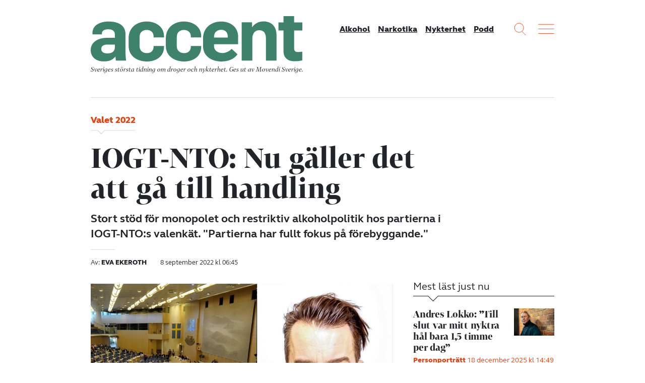

--- FILE ---
content_type: text/html; charset=UTF-8
request_url: https://accentmagasin.se/nykterhet/iogt-nto-nu-galler-det-att-ga-till-handling/
body_size: 16108
content:
<!doctype html>
<html class="no-js" lang="sv-SE">
  <head>
  <meta charset="utf-8">
  <meta http-equiv="x-ua-compatible" content="ie=edge">
  <meta name="viewport" content="width=device-width, initial-scale=1, shrink-to-fit=no">
  <meta name='robots' content='index, follow, max-image-preview:large, max-snippet:-1, max-video-preview:-1' />
	<style>img:is([sizes="auto" i], [sizes^="auto," i]) { contain-intrinsic-size: 3000px 1500px }</style>
	    <link rel="apple-touch-icon" sizes="180x180" href="https://accentmagasin.se/app/themes/sage/dist/images/favicons/apple-touch-icon.01e967.png">
    <link rel="icon" type="image/png" href="https://accentmagasin.se/app/themes/sage/dist/images/favicons/favicon-32x32.7d8b18.png" sizes="32x32">
    <link rel="icon" type="image/png" href="https://accentmagasin.se/app/themes/sage/dist/images/favicons/favicon-16x16.2ae694.png" sizes="16x16">
    <link rel="manifest" href="https://accentmagasin.se/app/themes/sage/dist/images/favicons/site.896fbb.webmanifest">
    <link rel="mask-icon" href="https://accentmagasin.se/app/themes/sage/dist/images/favicons/safari-pinned-tab.e219a3.svg" color="#5bbad5">
    <meta name="theme-color" content="#ffffff">
	<!-- This site is optimized with the Yoast SEO plugin v25.9 - https://yoast.com/wordpress/plugins/seo/ -->
	<title>IOGT-NTO: Nu gäller det att gå till handling &#8211; Accent</title>
	<meta name="description" content="Stort stöd för monopolet och restriktiv alkoholpolitik hos partierna i IOGT-NTO:s valenkät. &quot;Partierna har fullt fokus på förebyggande.&quot;" />
	<link rel="canonical" href="https://accentmagasin.se/nykterhet/iogt-nto-nu-galler-det-att-ga-till-handling/" />
	<meta property="og:locale" content="sv_SE" />
	<meta property="og:type" content="article" />
	<meta property="og:title" content="IOGT-NTO: Nu gäller det att gå till handling &#8211; Accent" />
	<meta property="og:description" content="Stort stöd för monopolet och restriktiv alkoholpolitik hos partierna i IOGT-NTO:s valenkät. &quot;Partierna har fullt fokus på förebyggande.&quot;" />
	<meta property="og:url" content="https://accentmagasin.se/nykterhet/iogt-nto-nu-galler-det-att-ga-till-handling/" />
	<meta property="og:site_name" content="Accent" />
	<meta property="article:publisher" content="https://www.facebook.com/accentmagasin" />
	<meta property="article:published_time" content="2022-09-08T04:45:00+00:00" />
	<meta property="article:modified_time" content="2022-09-08T04:45:01+00:00" />
	<meta property="og:image" content="https://accentmagasin.se/app/uploads/2022/09/Kopia-av-Kopia-av-Kopia-av-Kopia-av-Splitbild-av-ramar-.jpg" />
	<meta property="og:image:width" content="2048" />
	<meta property="og:image:height" content="1352" />
	<meta property="og:image:type" content="image/jpeg" />
	<meta name="author" content="Eva Ekeroth" />
	<meta name="twitter:label1" content="Skriven av" />
	<meta name="twitter:data1" content="Eva Ekeroth" />
	<meta name="twitter:label2" content="Beräknad lästid" />
	<meta name="twitter:data2" content="3 minuter" />
	<script type="application/ld+json" class="yoast-schema-graph">{"@context":"https://schema.org","@graph":[{"@type":"WebPage","@id":"https://accentmagasin.se/nykterhet/iogt-nto-nu-galler-det-att-ga-till-handling/","url":"https://accentmagasin.se/nykterhet/iogt-nto-nu-galler-det-att-ga-till-handling/","name":"IOGT-NTO: Nu gäller det att gå till handling &#8211; Accent","isPartOf":{"@id":"https://accentmagasin.se/#website"},"primaryImageOfPage":{"@id":"https://accentmagasin.se/nykterhet/iogt-nto-nu-galler-det-att-ga-till-handling/#primaryimage"},"image":{"@id":"https://accentmagasin.se/nykterhet/iogt-nto-nu-galler-det-att-ga-till-handling/#primaryimage"},"thumbnailUrl":"https://media.accentmagasin.se/uploads/2022/09/Kopia-av-Kopia-av-Kopia-av-Kopia-av-Splitbild-av-ramar-.jpg","datePublished":"2022-09-08T04:45:00+00:00","dateModified":"2022-09-08T04:45:01+00:00","author":{"@id":"https://accentmagasin.se/#/schema/person/16e3c719b5d673115a70a65e9cc0a24a"},"description":"Stort stöd för monopolet och restriktiv alkoholpolitik hos partierna i IOGT-NTO:s valenkät. \"Partierna har fullt fokus på förebyggande.\"","breadcrumb":{"@id":"https://accentmagasin.se/nykterhet/iogt-nto-nu-galler-det-att-ga-till-handling/#breadcrumb"},"inLanguage":"sv-SE","potentialAction":[{"@type":"ReadAction","target":["https://accentmagasin.se/nykterhet/iogt-nto-nu-galler-det-att-ga-till-handling/"]}]},{"@type":"ImageObject","inLanguage":"sv-SE","@id":"https://accentmagasin.se/nykterhet/iogt-nto-nu-galler-det-att-ga-till-handling/#primaryimage","url":"https://media.accentmagasin.se/uploads/2022/09/Kopia-av-Kopia-av-Kopia-av-Kopia-av-Splitbild-av-ramar-.jpg","contentUrl":"https://media.accentmagasin.se/uploads/2022/09/Kopia-av-Kopia-av-Kopia-av-Kopia-av-Splitbild-av-ramar-.jpg","width":2048,"height":1352,"caption":"Magnus Jonsson. Foto: Johannes Jensen-CC by 2.5.jpeg, Privat"},{"@type":"BreadcrumbList","@id":"https://accentmagasin.se/nykterhet/iogt-nto-nu-galler-det-att-ga-till-handling/#breadcrumb","itemListElement":[{"@type":"ListItem","position":1,"name":"Hem","item":"https://accentmagasin.se/"},{"@type":"ListItem","position":2,"name":"IOGT-NTO: Nu gäller det att gå till handling"}]},{"@type":"WebSite","@id":"https://accentmagasin.se/#website","url":"https://accentmagasin.se/","name":"Accent","description":"Sveriges största tidning om nykterhet, alkohol och andra droger. Get ut av Movendi Sverige.","potentialAction":[{"@type":"SearchAction","target":{"@type":"EntryPoint","urlTemplate":"https://accentmagasin.se/?s={search_term_string}"},"query-input":{"@type":"PropertyValueSpecification","valueRequired":true,"valueName":"search_term_string"}}],"inLanguage":"sv-SE"},{"@type":"Person","@id":"https://accentmagasin.se/#/schema/person/16e3c719b5d673115a70a65e9cc0a24a","name":"Eva Ekeroth","image":{"@type":"ImageObject","inLanguage":"sv-SE","@id":"https://accentmagasin.se/#/schema/person/image/","url":"https://secure.gravatar.com/avatar/c9db6b744e5d6adfa91e8fa1dec52504bccb28417dea32ed753f1b025d90e820?s=96&d=mm&r=g","contentUrl":"https://secure.gravatar.com/avatar/c9db6b744e5d6adfa91e8fa1dec52504bccb28417dea32ed753f1b025d90e820?s=96&d=mm&r=g","caption":"Eva Ekeroth"},"description":"Eva Ekeroth är reporter på Accent och skriver mest om alkohol och narkotika. Hon blev klar med sin journalistutbildning i januari 2012, men har arbetat i 30 år med folkrörelser och alkohol- och narkotikafrågor på CAN. Som ung tävlade hon i rodd och gillar fortfarande att röra på sig. I roddklubben fick hon folkrörelsefostran och sedan dess har ett antal styrelseuppdrag i föräldra-, miljö och alkohol- och drogorganisationer upptagit hennes tid och engagemang.","sameAs":["https://accentmagasin.se"]}]}</script>
	<!-- / Yoast SEO plugin. -->


<link rel='dns-prefetch' href='//media.accentmagasin.se' />
<script type="text/javascript" id="wpp-js" src="https://accentmagasin.se/app/plugins/wordpress-popular-posts/assets/js/wpp.min.js?ver=7.3.3" data-sampling="0" data-sampling-rate="100" data-api-url="https://accentmagasin.se/wp-json/wordpress-popular-posts" data-post-id="1701443" data-token="6b7f9d952c" data-lang="0" data-debug="0"></script>
<link rel='stylesheet' id='wp-block-library-css' href='https://accentmagasin.se/wp/wp-includes/css/dist/block-library/style.min.css?ver=2949ec357035f2a9f2c3269c1f9a10dd' type='text/css' media='all' />
<style id='classic-theme-styles-inline-css' type='text/css'>
/*! This file is auto-generated */
.wp-block-button__link{color:#fff;background-color:#32373c;border-radius:9999px;box-shadow:none;text-decoration:none;padding:calc(.667em + 2px) calc(1.333em + 2px);font-size:1.125em}.wp-block-file__button{background:#32373c;color:#fff;text-decoration:none}
</style>
<style id='global-styles-inline-css' type='text/css'>
:root{--wp--preset--aspect-ratio--square: 1;--wp--preset--aspect-ratio--4-3: 4/3;--wp--preset--aspect-ratio--3-4: 3/4;--wp--preset--aspect-ratio--3-2: 3/2;--wp--preset--aspect-ratio--2-3: 2/3;--wp--preset--aspect-ratio--16-9: 16/9;--wp--preset--aspect-ratio--9-16: 9/16;--wp--preset--color--black: #000000;--wp--preset--color--cyan-bluish-gray: #abb8c3;--wp--preset--color--white: #ffffff;--wp--preset--color--pale-pink: #f78da7;--wp--preset--color--vivid-red: #cf2e2e;--wp--preset--color--luminous-vivid-orange: #ff6900;--wp--preset--color--luminous-vivid-amber: #fcb900;--wp--preset--color--light-green-cyan: #7bdcb5;--wp--preset--color--vivid-green-cyan: #00d084;--wp--preset--color--pale-cyan-blue: #8ed1fc;--wp--preset--color--vivid-cyan-blue: #0693e3;--wp--preset--color--vivid-purple: #9b51e0;--wp--preset--gradient--vivid-cyan-blue-to-vivid-purple: linear-gradient(135deg,rgba(6,147,227,1) 0%,rgb(155,81,224) 100%);--wp--preset--gradient--light-green-cyan-to-vivid-green-cyan: linear-gradient(135deg,rgb(122,220,180) 0%,rgb(0,208,130) 100%);--wp--preset--gradient--luminous-vivid-amber-to-luminous-vivid-orange: linear-gradient(135deg,rgba(252,185,0,1) 0%,rgba(255,105,0,1) 100%);--wp--preset--gradient--luminous-vivid-orange-to-vivid-red: linear-gradient(135deg,rgba(255,105,0,1) 0%,rgb(207,46,46) 100%);--wp--preset--gradient--very-light-gray-to-cyan-bluish-gray: linear-gradient(135deg,rgb(238,238,238) 0%,rgb(169,184,195) 100%);--wp--preset--gradient--cool-to-warm-spectrum: linear-gradient(135deg,rgb(74,234,220) 0%,rgb(151,120,209) 20%,rgb(207,42,186) 40%,rgb(238,44,130) 60%,rgb(251,105,98) 80%,rgb(254,248,76) 100%);--wp--preset--gradient--blush-light-purple: linear-gradient(135deg,rgb(255,206,236) 0%,rgb(152,150,240) 100%);--wp--preset--gradient--blush-bordeaux: linear-gradient(135deg,rgb(254,205,165) 0%,rgb(254,45,45) 50%,rgb(107,0,62) 100%);--wp--preset--gradient--luminous-dusk: linear-gradient(135deg,rgb(255,203,112) 0%,rgb(199,81,192) 50%,rgb(65,88,208) 100%);--wp--preset--gradient--pale-ocean: linear-gradient(135deg,rgb(255,245,203) 0%,rgb(182,227,212) 50%,rgb(51,167,181) 100%);--wp--preset--gradient--electric-grass: linear-gradient(135deg,rgb(202,248,128) 0%,rgb(113,206,126) 100%);--wp--preset--gradient--midnight: linear-gradient(135deg,rgb(2,3,129) 0%,rgb(40,116,252) 100%);--wp--preset--font-size--small: 13px;--wp--preset--font-size--medium: 20px;--wp--preset--font-size--large: 36px;--wp--preset--font-size--x-large: 42px;--wp--preset--spacing--20: 0.44rem;--wp--preset--spacing--30: 0.67rem;--wp--preset--spacing--40: 1rem;--wp--preset--spacing--50: 1.5rem;--wp--preset--spacing--60: 2.25rem;--wp--preset--spacing--70: 3.38rem;--wp--preset--spacing--80: 5.06rem;--wp--preset--shadow--natural: 6px 6px 9px rgba(0, 0, 0, 0.2);--wp--preset--shadow--deep: 12px 12px 50px rgba(0, 0, 0, 0.4);--wp--preset--shadow--sharp: 6px 6px 0px rgba(0, 0, 0, 0.2);--wp--preset--shadow--outlined: 6px 6px 0px -3px rgba(255, 255, 255, 1), 6px 6px rgba(0, 0, 0, 1);--wp--preset--shadow--crisp: 6px 6px 0px rgba(0, 0, 0, 1);}:where(.is-layout-flex){gap: 0.5em;}:where(.is-layout-grid){gap: 0.5em;}body .is-layout-flex{display: flex;}.is-layout-flex{flex-wrap: wrap;align-items: center;}.is-layout-flex > :is(*, div){margin: 0;}body .is-layout-grid{display: grid;}.is-layout-grid > :is(*, div){margin: 0;}:where(.wp-block-columns.is-layout-flex){gap: 2em;}:where(.wp-block-columns.is-layout-grid){gap: 2em;}:where(.wp-block-post-template.is-layout-flex){gap: 1.25em;}:where(.wp-block-post-template.is-layout-grid){gap: 1.25em;}.has-black-color{color: var(--wp--preset--color--black) !important;}.has-cyan-bluish-gray-color{color: var(--wp--preset--color--cyan-bluish-gray) !important;}.has-white-color{color: var(--wp--preset--color--white) !important;}.has-pale-pink-color{color: var(--wp--preset--color--pale-pink) !important;}.has-vivid-red-color{color: var(--wp--preset--color--vivid-red) !important;}.has-luminous-vivid-orange-color{color: var(--wp--preset--color--luminous-vivid-orange) !important;}.has-luminous-vivid-amber-color{color: var(--wp--preset--color--luminous-vivid-amber) !important;}.has-light-green-cyan-color{color: var(--wp--preset--color--light-green-cyan) !important;}.has-vivid-green-cyan-color{color: var(--wp--preset--color--vivid-green-cyan) !important;}.has-pale-cyan-blue-color{color: var(--wp--preset--color--pale-cyan-blue) !important;}.has-vivid-cyan-blue-color{color: var(--wp--preset--color--vivid-cyan-blue) !important;}.has-vivid-purple-color{color: var(--wp--preset--color--vivid-purple) !important;}.has-black-background-color{background-color: var(--wp--preset--color--black) !important;}.has-cyan-bluish-gray-background-color{background-color: var(--wp--preset--color--cyan-bluish-gray) !important;}.has-white-background-color{background-color: var(--wp--preset--color--white) !important;}.has-pale-pink-background-color{background-color: var(--wp--preset--color--pale-pink) !important;}.has-vivid-red-background-color{background-color: var(--wp--preset--color--vivid-red) !important;}.has-luminous-vivid-orange-background-color{background-color: var(--wp--preset--color--luminous-vivid-orange) !important;}.has-luminous-vivid-amber-background-color{background-color: var(--wp--preset--color--luminous-vivid-amber) !important;}.has-light-green-cyan-background-color{background-color: var(--wp--preset--color--light-green-cyan) !important;}.has-vivid-green-cyan-background-color{background-color: var(--wp--preset--color--vivid-green-cyan) !important;}.has-pale-cyan-blue-background-color{background-color: var(--wp--preset--color--pale-cyan-blue) !important;}.has-vivid-cyan-blue-background-color{background-color: var(--wp--preset--color--vivid-cyan-blue) !important;}.has-vivid-purple-background-color{background-color: var(--wp--preset--color--vivid-purple) !important;}.has-black-border-color{border-color: var(--wp--preset--color--black) !important;}.has-cyan-bluish-gray-border-color{border-color: var(--wp--preset--color--cyan-bluish-gray) !important;}.has-white-border-color{border-color: var(--wp--preset--color--white) !important;}.has-pale-pink-border-color{border-color: var(--wp--preset--color--pale-pink) !important;}.has-vivid-red-border-color{border-color: var(--wp--preset--color--vivid-red) !important;}.has-luminous-vivid-orange-border-color{border-color: var(--wp--preset--color--luminous-vivid-orange) !important;}.has-luminous-vivid-amber-border-color{border-color: var(--wp--preset--color--luminous-vivid-amber) !important;}.has-light-green-cyan-border-color{border-color: var(--wp--preset--color--light-green-cyan) !important;}.has-vivid-green-cyan-border-color{border-color: var(--wp--preset--color--vivid-green-cyan) !important;}.has-pale-cyan-blue-border-color{border-color: var(--wp--preset--color--pale-cyan-blue) !important;}.has-vivid-cyan-blue-border-color{border-color: var(--wp--preset--color--vivid-cyan-blue) !important;}.has-vivid-purple-border-color{border-color: var(--wp--preset--color--vivid-purple) !important;}.has-vivid-cyan-blue-to-vivid-purple-gradient-background{background: var(--wp--preset--gradient--vivid-cyan-blue-to-vivid-purple) !important;}.has-light-green-cyan-to-vivid-green-cyan-gradient-background{background: var(--wp--preset--gradient--light-green-cyan-to-vivid-green-cyan) !important;}.has-luminous-vivid-amber-to-luminous-vivid-orange-gradient-background{background: var(--wp--preset--gradient--luminous-vivid-amber-to-luminous-vivid-orange) !important;}.has-luminous-vivid-orange-to-vivid-red-gradient-background{background: var(--wp--preset--gradient--luminous-vivid-orange-to-vivid-red) !important;}.has-very-light-gray-to-cyan-bluish-gray-gradient-background{background: var(--wp--preset--gradient--very-light-gray-to-cyan-bluish-gray) !important;}.has-cool-to-warm-spectrum-gradient-background{background: var(--wp--preset--gradient--cool-to-warm-spectrum) !important;}.has-blush-light-purple-gradient-background{background: var(--wp--preset--gradient--blush-light-purple) !important;}.has-blush-bordeaux-gradient-background{background: var(--wp--preset--gradient--blush-bordeaux) !important;}.has-luminous-dusk-gradient-background{background: var(--wp--preset--gradient--luminous-dusk) !important;}.has-pale-ocean-gradient-background{background: var(--wp--preset--gradient--pale-ocean) !important;}.has-electric-grass-gradient-background{background: var(--wp--preset--gradient--electric-grass) !important;}.has-midnight-gradient-background{background: var(--wp--preset--gradient--midnight) !important;}.has-small-font-size{font-size: var(--wp--preset--font-size--small) !important;}.has-medium-font-size{font-size: var(--wp--preset--font-size--medium) !important;}.has-large-font-size{font-size: var(--wp--preset--font-size--large) !important;}.has-x-large-font-size{font-size: var(--wp--preset--font-size--x-large) !important;}
:where(.wp-block-post-template.is-layout-flex){gap: 1.25em;}:where(.wp-block-post-template.is-layout-grid){gap: 1.25em;}
:where(.wp-block-columns.is-layout-flex){gap: 2em;}:where(.wp-block-columns.is-layout-grid){gap: 2em;}
:root :where(.wp-block-pullquote){font-size: 1.5em;line-height: 1.6;}
</style>
<link rel='stylesheet' id='wordpress-popular-posts-css-css' href='https://accentmagasin.se/app/plugins/wordpress-popular-posts/assets/css/wpp.css?ver=7.3.3' type='text/css' media='all' />
<link rel='stylesheet' id='sage/main.css-css' href='https://accentmagasin.se/app/themes/sage/dist/css/main.a97649.css' type='text/css' media='all' />
<script type="text/javascript" src="https://accentmagasin.se/wp/wp-includes/js/jquery/jquery.min.js?ver=3.7.1" id="jquery-core-js"></script>
<script type="text/javascript" src="https://accentmagasin.se/wp/wp-includes/js/jquery/jquery-migrate.min.js?ver=3.4.1" id="jquery-migrate-js"></script>
<link rel="https://api.w.org/" href="https://accentmagasin.se/wp-json/" /><link rel="alternate" title="JSON" type="application/json" href="https://accentmagasin.se/wp-json/wp/v2/posts/1701443" /><link rel="EditURI" type="application/rsd+xml" title="RSD" href="https://accentmagasin.se/wp/xmlrpc.php?rsd" />

<link rel='shortlink' href='https://accentmagasin.se/?p=1701443' />
<link rel="alternate" title="oEmbed (JSON)" type="application/json+oembed" href="https://accentmagasin.se/wp-json/oembed/1.0/embed?url=https%3A%2F%2Faccentmagasin.se%2Fnykterhet%2Fiogt-nto-nu-galler-det-att-ga-till-handling%2F" />
<link rel="alternate" title="oEmbed (XML)" type="text/xml+oembed" href="https://accentmagasin.se/wp-json/oembed/1.0/embed?url=https%3A%2F%2Faccentmagasin.se%2Fnykterhet%2Fiogt-nto-nu-galler-det-att-ga-till-handling%2F&#038;format=xml" />

<link rel="alternate" type="application/rss+xml" title="Podcast RSS-flöde" href="https://accentmagasin.se/feed/podcast" />

            <style id="wpp-loading-animation-styles">@-webkit-keyframes bgslide{from{background-position-x:0}to{background-position-x:-200%}}@keyframes bgslide{from{background-position-x:0}to{background-position-x:-200%}}.wpp-widget-block-placeholder,.wpp-shortcode-placeholder{margin:0 auto;width:60px;height:3px;background:#dd3737;background:linear-gradient(90deg,#dd3737 0%,#571313 10%,#dd3737 100%);background-size:200% auto;border-radius:3px;-webkit-animation:bgslide 1s infinite linear;animation:bgslide 1s infinite linear}</style>
                                                                        <script>
var _paq = window._paq = window._paq || [];
/* tracker methods like "setCustomDimension" should be called before "trackPageView" */
_paq.push(['trackPageView']);
_paq.push(['enableLinkTracking']);
(function() {
var u="https://iogt.matomo.cloud/";
_paq.push(['setTrackerUrl', u+'matomo.php']);
_paq.push(['setSiteId', '18']);
var d=document, g=d.createElement('script'), s=d.getElementsByTagName('script')[0];
g.async=true; g.src='https://cdn.matomo.cloud/iogt.matomo.cloud/matomo.js'; s.parentNode.insertBefore(g,s);
})();
</script>                                                                </head>

  <body class="wp-singular post-template-default single single-post postid-1701443 single-format-standard wp-theme-sageresources iogt-nto-nu-galler-det-att-ga-till-handling app-data index-data singular-data single-data single-post-data single-post-iogt-nto-nu-galler-det-att-ga-till-handling-data">
        
    <div class="site-wrap" role="document">
      <header class="site-header">
  <div class="container">
    <div class="site-header__content">
      <div class="site-logo">
        <a class="brand" href="https://accentmagasin.se/" title="Accent">
          <svg xmlns="http://www.w3.org/2000/svg" viewBox="0 0 490.96 105.61">
  <g>
    <path d="M56.08,70.86V66.21h-17c-8.77,0-14.62,2.76-14.62,10.33,0,6.53,5,10.32,14.28,10.32,13.59,0,17.37-7,17.37-16M0,78.77C0,59.68,18.92,50.56,36.47,50.56H56.08V43c0-8.26-5.5-12.39-15.48-12.39C31.48,30.6,26,34.39,26,39.72v2.75H4V39.72c0-19.44,18.92-27.18,37.5-27.18,20.3,0,39.22,7.4,39.22,29.59v42c0,5.5.86,17.54,1.55,19.44H58.32l-.86-9.12h-.52c-7.57,9.12-16.34,11-26.66,11C12.56,105.44,0,95.63,0,78.77"></path>
    <path d="M87.9,69.14V51.59c0-25.8,20.13-39.05,42-39.05C150,12.54,170,23.89,170,46.77v2.76H145.88V47.29c0-10.84-8.09-15.14-15.83-15.14-8.6,0-16.68,4.65-16.68,16.34V70c0,10.15,7,16.17,17.2,16.17,7.74,0,15.31-4.3,15.31-15.14V69.48H170v2.41c0,22.88-19.44,33.72-39.56,33.72-21.68,0-42.5-11.7-42.5-36.47"></path>
    <path d="M174.26,69.14V51.59c0-25.8,20.13-39.05,42-39.05,20.12,0,40.08,11.35,40.08,34.23v2.76H232.24V47.29c0-10.84-8.09-15.14-15.83-15.14-8.6,0-16.69,4.65-16.69,16.34V70c0,10.15,7.05,16.17,17.2,16.17,7.75,0,15.32-4.3,15.32-15.14V69.48h24.08v2.41c0,22.88-19.44,33.72-39.57,33.72-21.67,0-42.49-11.7-42.49-36.47"></path>
    <path d="M317.9,49.87V47.12c0-10.67-7.39-15.31-15.31-15.31-8.26,0-16.51,4.81-16.51,16.34v1.72ZM260.62,69.14v-17c0-26.15,20.12-39.57,42.32-39.57,19.78,0,39.05,11.7,39.05,35.61V65.52H286.08v4.13c0,10.84,9.46,16.35,19.61,16.35,7.4,0,16.86-4.48,21.33-9.81l13.59,12.73c-8.26,11.53-22.19,16.69-37.16,16.69-22.19,0-42.83-11.36-42.83-36.47"></path>
    <path d="M350.24,14.26h24.09V25.44h.34C381,16.67,390.5,12.37,401,12.37c17.89,0,30.11,11,30.11,31.65v59.53H406.5v-52c0-11.18-4.65-18.58-15.14-18.58-10,0-16.35,6.54-16.35,20.3v50.24H350.24Z"></path>
    <path d="M447.26,81.52v-48H435.57V14.78h11.69V0h24.6V14.78H491V33.53h-19.1v42c0,5.68,2.93,8.09,8.09,8.09a56.33,56.33,0,0,0,10.84-.86v20.13a75.86,75.86,0,0,1-17.55,2.23c-13.76,0-26-6.19-26-23.57"></path>
  </g>
</svg>
        </a>
        <div class="site-payoff">
          Sveriges största tidning om droger och nykterhet.
          <span>Ges ut av Movendi Sverige.</span>
        </div>
      </div>

              <nav class="site-header__nav">
          <div class="menu-mainmenu-container"><ul id="menu-mainmenu" class="nav"><li id="menu-item-1657110" class="menu-item menu-item-type-taxonomy menu-item-object-category menu-item-1657110"><a href="https://accentmagasin.se/alkohol/">Alkohol</a></li>
<li id="menu-item-1657112" class="menu-item menu-item-type-taxonomy menu-item-object-category menu-item-1657112"><a href="https://accentmagasin.se/narkotika/">Narkotika</a></li>
<li id="menu-item-1657111" class="menu-item menu-item-type-taxonomy menu-item-object-category current-post-ancestor current-menu-parent current-post-parent menu-item-1657111"><a href="https://accentmagasin.se/nykterhet/">Nykterhet</a></li>
<li id="menu-item-1657113" class="menu-item menu-item-type-post_type_archive menu-item-object-podcast menu-item-1657113"><a href="https://accentmagasin.se/podcast/">Podd</a></li>
</ul></div>
        </nav>
      
      <div class="site-functions">
        <div>
          <button class="site-function site-function--search">
            <svg width="24px" height="25px" viewBox="0 0 24 25" version="1.1" xmlns="http://www.w3.org/2000/svg" xmlns:xlink="http://www.w3.org/1999/xlink">
  <g stroke="none" stroke-width="1" fill="none" fill-rule="evenodd" opacity="0.900000036">
    <g transform="translate(-1055.000000, -9.000000)">
      <g transform="translate(1056.000000, 10.000000)">
        <circle cx="9.09090909" cy="9.09090909" r="9.09090909"></circle>
        <path d="M15.1104548,16.6256063 L22.1197265,23.6348781" stroke-linecap="square"></path>
      </g>
    </g>
  </g>
</svg>
          </button>
        </div>
        <div>
          <button class="site-function site-function--menu js-open-site-menu">
            <svg width="32px" height="20px" viewBox="0 0 32 20" version="1.1" xmlns="http://www.w3.org/2000/svg" xmlns:xlink="http://www.w3.org/1999/xlink">
  <g stroke="none" stroke-width="1" fill="none" fill-rule="evenodd" opacity="0.900000036" stroke-linecap="square">
    <g transform="translate(-1108.000000, -11.000000)">
      <g transform="translate(1108.000000, 10.000000)">
        <path d="M0.757575758,2.27272727 L31.0606061,2.27272727"></path>
        <path d="M0.757575758,11.3636364 L31.0606061,11.3636364"></path>
        <path d="M0.757575758,20.4545455 L31.0606061,20.4545455"></path>
      </g>
    </g>
  </g>
</svg>
          </button>
        </div>
      </div>
    </div>
  </div>
</header>
        <main>
           <article>
      <header class="entry-header">
  <div class="container">
    <div class="entry-header__content">
              <div class="entry-sup-title">
          Valet  2022
        </div>
      
      <h1 class="entry-title">
        IOGT-NTO: Nu gäller det att gå till handling
      </h1>

              <div
    class="post-lead"
>
  <div class="page-lead wysiwyg">
    <div class="post-lead__content">
      Stort stöd för monopolet och restriktiv alkoholpolitik hos partierna i IOGT-NTO:s valenkät. "Partierna har fullt fokus på förebyggande."
    </div>
  </div>
</div>
      
      <div class="entry-meta">
                  <div class="entry-authors">
                          <span class="author-group">
                <span>
                  Av:
                </span>
                <span>
                  Eva Ekeroth
                </span>
              </span>
                      </div>
        
        <time
          class="entry-post-date"
          datetime="2022-09-08T06:45:00+02:00"
        >
          8 september 2022 kl 06:45
        </time>
      </div>
    </div>
  </div>
</header>
  
  
  <div class="entry-content">
    <div class="container">
      <div class="row">
        <div class="col-lg-8">
                      <div class="entry-featured-image">
              
      <figure class="featured-image">
        <img class="img-fluid" alt="" src="https://media.accentmagasin.se/uploads/2022/09/Kopia-av-Kopia-av-Kopia-av-Kopia-av-Splitbild-av-ramar--1200x792.jpg" />
        
      <figcaption class="wp-caption-text">
        Magnus Jonsson. Foto: Johannes Jensen-CC by 2.5.jpeg, Privat
      </figcaption>
      
      </figure>
            </div>
          
          <div class="row">
            <div class="col-lg-10 order-lg-2">
                              <div class="core-block wysiwyg">
<p><strong>IOGT-NTO:s drogpolitiska </strong>avdelning har ställt frågor om alkoholpolitik till de politiska partierna. Magnus Jonsson, tillförordnad chef, är ganska nöjd med svaren.</p>
</div>

<div class="core-block wysiwyg">
<p>– Ja, det får man nog säga. Partierna har fullt fokus på det förebyggande och ser det som viktigt, så absolut, vi är nöjda.</p>
</div>

<div class="core-block wysiwyg">
<p><strong>Vad saknar du?</strong></p>
</div>

<div class="core-block wysiwyg">
<p>– Pengar. Det är lätt att säga att något är viktigt och prioriterat, men man måste visa det också. Sanningens minut är när budgetproppen kommer i höst. Det är en sak att måla upp vad man vill, men finns inte resurserna så blir det inget. Sedan är ju resurser ändliga.</p>
</div>

<div class="core-block wysiwyg">
<blockquote class="wp-block-quote is-layout-flow wp-block-quote-is-layout-flow"><p>&#8221;Sanningens minut är när budgetproppen kommer i höst.&#8221;</p><cite>Magnus Jonsson</cite></blockquote>
</div>

<div class="core-block wysiwyg">
<p><strong>Vad är mest intressant i svaren?</strong></p>
</div>

<div class="core-block wysiwyg">
<p>– Att det finns en hyfsad samsyn på vad som behöver göras. Det finns ett stort stöd för monopolet och den restriktiva politiken. Det bådar gott, även om monopolet är hotat av dem som vill ha gårdsförsäljning.&nbsp;</p>
</div>

<div
    id="related-post-block_631860750a7df"
    class="block-related-post">
    <div class="teaser teaser-related has-image">
  <a href="https://accentmagasin.se/iogt-nto-rorelsen/folkbildning-i-fara-det-kostar-att-ta-stallning/" rel="bookmark">
          <div class="teaser-image">
        
      <figure class="featured-image">
        <img decoding="async" class="img-fluid" alt="" src="https://media.accentmagasin.se/uploads/2022/09/Kopia-av-Kopia-av-Kopia-av-Kopia-av-Kopia-av-Portratt-i-cirkel-270x180.jpg" />
        
      </figure>
      </div>
    
          <div class="teaser-sup-title">
        Valet 2022
      </div>
    
    <h2 class="teaser-title">
      Larm om hotad folkbildning
    </h2>
  </a>
</div>
  </div>


<div class="core-block wysiwyg">
<p>Att tillåta producenter att sälja direkt från bryggeriet, destilleriet eller vinproduktionsstället är inte förenligt med detaljhandelsmonopol, enligt Magnus Jonsson.</p>
</div>

<div class="core-block wysiwyg">
<p>–&nbsp;Det är lite fult att påstå att man värnar monopolet och samtidigt vill införa gårdsförsäljning. Man kan inte båda ha kakan och äta den. Oavsett hur det går kan man sedan skylla på EU; det är deras fel att monopolet försvinner eller att det inte blir någon gårdsförsäljning.</p>
</div>

<div class="core-block wysiwyg">
<blockquote class="wp-block-quote is-layout-flow wp-block-quote-is-layout-flow"><p>&#8221;Det behövs en strategi för att få ett samlat avtryck.&#8221;</p><cite>Magnus Jonsson</cite></blockquote>
</div>

<div class="core-block wysiwyg">
<p><strong>Bara ett parti, Kristdemokraterna,</strong> <strong>nämner vikten av att en ny ANDTS-strategi antas.</strong> <strong>Hur ser du på det?</strong></p>
</div>

<div class="core-block wysiwyg">
<p>– Det behövs en strategi för att få ett samlat avtryck. IOGT-NTO har ju drivit den frågan genom att ta fram den så kallade skuggstrategin. Viktigt att det beslutas och implementeras. Det kräver resurser och långsiktighet med medel för längre tid, annars blir det tandlöst.&nbsp;</p>
</div>

<div
    id="related-post-block_631860b50a7e0"
    class="block-related-post">
    <div class="teaser teaser-related has-image">
  <a href="https://accentmagasin.se/nykterhet/valprat-hos-iogt-nto-i-gamlestaden/" rel="bookmark">
          <div class="teaser-image">
        
      <figure class="featured-image">
        <img decoding="async" class="img-fluid" alt="" src="https://media.accentmagasin.se/uploads/2022/09/IMG_2453-270x180.jpg" />
        
      </figure>
      </div>
    
          <div class="teaser-sup-title">
        Valet 2022
      </div>
    
    <h2 class="teaser-title">
      Valprat hos IOGT-NTO i Gamlestaden
    </h2>
  </a>
</div>
  </div>


<div class="core-block wysiwyg">
<p><strong>Ett enda förslag i </strong>partiernas svar på enkäten ogillas av IOGT-NTO. Det är Moderaternas förslag att man ska ha en dialog med branschorganisationerna om marknadsföring i sociala medier för att skydda barn och unga från alkoholreklam.</p>
</div>

<div class="core-block wysiwyg">
<p>– Det tycker vi inte är något att satsa på. Frivilliga överenskommelser har inte visat sig vara någon framkomlig väg tidigare. En Novusundersökning som vi gjorde i våras visar att en majoritet av svenska folket tycker att det vore bra med förbud mot alkoholreklam på sociala medier.</p>
</div>

<div class="core-block wysiwyg">
<blockquote class="wp-block-quote is-layout-flow wp-block-quote-is-layout-flow"><p>&#8221;Viktigast är att monopolet bevaras och säkerställs.&#8221;</p><cite>Magnus Jonsson</cite></blockquote>
</div>

<div class="core-block wysiwyg">
<p><strong>Vad är den viktigaste valfrågan på alkoholområdet?</strong></p>
</div>

<div class="core-block wysiwyg">
<p>– Att monopolet bevaras och säkerställs. Klarar man den delen så är mycket vunnet på många sätt. Och vi måste fundera över hur man ska säkra den unga generationen. Man vet aldrig om, eller när, den positiva trenden med allt nyktrare unga vänder. Då gäller det att ha en beredskap, säger Magnus Jonsson.</p>
</div>

<div class="core-block wysiwyg">
<p>På IOGT-NTO:s webbplats kan du läsa <a href="https://www.iogt.se/haller-du-med/partierna/" target="_blank" rel="noreferrer noopener">vad partierna svarade</a> och IOGT-NTO:s kommentarer.</p>
</div>              
              
                              <aside class="aside entry-bylines">
                                      <div class="byline has-image">
      <div class="byline-image">
      
      <figure class="featured-image">
        <img class="img-fluid" alt="" src="https://media.accentmagasin.se/uploads/2019/10/eva-ekeroth-1-130x130.png" />
        
      </figure>
    </div>
  
  <div class="byline-content vcard author">
    <div class="fn">
      Eva Ekeroth
    </div>

    
    
      </div>
</div>
                                  </aside>
              
                              <aside class="aside entry-tags">
                  <div class="entry-tags__inner">
                                          <a class="badge" href="https://accentmagasin.se/amne/iogt-nto/">
                        IOGT-NTO
                      </a>
                                          <a class="badge" href="https://accentmagasin.se/amne/magnus-jonsson/">
                        Magnus Jonsson
                      </a>
                                          <a class="badge" href="https://accentmagasin.se/amne/valenkat-iogt-nto/">
                        valenkät IOGT-NTO
                      </a>
                                          <a class="badge" href="https://accentmagasin.se/amne/valet-2022/">
                        valet 2022
                      </a>
                                      </div>
                </aside>
              
              
              <footer class="entry-footer">
                
                                  <aside class="aside aside-related">
                    <div class='yarpp yarpp-related yarpp-related-website yarpp-related-none yarpp-template-yarpp-template-related-posts'>
</div>

                  </aside>
                
                <aside class="aside aside-newsletter-signup">
  <div class="aside-header">
    <div class="aside-title">
      Accents nyhetsbrev
    </div>
  </div>

  <div class="aside-content">
    <p>Missa inget från Accent! Prenumerera på vårt nyhetsbrev helt utan kostnad.</p>
    <div class="mailchimp-signup">
  <div id="mc_embed_signup">
    <form
      id="mc-embedded-subscribe-form"
      class="validate form mailchimp-singup__form form-inline"
      action="https://accentmagasin.us1.list-manage.com/subscribe/post?u=8f5622129212d3310c5746f2d&amp;id=6271234518"
      method="post"
      name="mc-embedded-subscribe-form"
      target="_blank"
    >
      <div class="mc-field-group">
        <input
          id="mce-EMAIL"
          class="required form-control email"
          placeholder="Fyll i din e-postadress"
          name="EMAIL"
          type="email"
          value=""
        />
      </div>

      <div class="mc-field-group">
        <input
          id="mc-embedded-subscribe"
          class="btn btn-primary"
          name="subscribe"
          type="submit"
          value="Prenumerera"
        />
      </div>
    </form>
  </div>
  <div class="form-meta">
    <p>
      Genom att anmäla dig godkänner du Tidningen Accents
      <a
        rel="noopener noreferrer"
        target="_blank"
        href="https://accentmagasin.se/personuppgiftspolicy"
      >
        personuppgiftspolicy.
      </a>
    </p>
  </div>
</div>
  </div>
</aside>

                                                      <aside class="aside teaser-internal-banner teaser teaser--has-image">
          <div class="teaser-image">
        <a
          href="https://accentmagasin.se/nyhetsbrev/"
          rel="noopener noreferrer"
          target="_blank"
        >
          
      <figure class="featured-image">
        <img class="img-fluid" alt="" src="https://media.accentmagasin.se/uploads/2024/05/mihai-moisa-Coq3jbBwLNk-unsplash-1-270x180.jpg" />
        
      </figure>
        </a>
      </div>
    
    <div class="teaser-content">
              <div class="teaser-sup-title">
          Accent
        </div>
      
      <h2 class="teaser-title">
        Prenumerera på vårt nyhetsbrev!
      </h2>

      <div class="teaser-text">
        <p>Med Accents digitala nyhetsbrev får du alla veckans nyheter i din inkorg varje fredag.</p>


        <p>
          <a
            class="btn btn-primary"
            href="https://accentmagasin.se/nyhetsbrev/"
            rel="noopener noreferrer"
            target="_blank"
          >
            Prenumerera
          </a>
        </p>
      </div>
    </div>
  </aside>
                                                </footer>
            </div>

                          <div class="col-lg-2 order-lg-1">
                <div class="entry-sidebar js-sticky">
                  <div class="entry-sharing">
                    <div class="sharing d-print-none">
  <ul class="sharing__list clearfix">
    
    
    <li class="sharing__list-item sharing__list-item--facebook">
      <a
        class="sharing__list-link"
        rel="nofollow"
        href="http://www.facebook.com/sharer.php?u=https%3A%2F%2Faccentmagasin.se%2Fnykterhet%2Fiogt-nto-nu-galler-det-att-ga-till-handling&amp;t=IOGT-NTO%3A+Nu+g%C3%A4ller+det+att+g%C3%A5+till+handling"
        title="Dela på Facebook"
        onclick="window.open(this.href); return false;"
      >
        <span class="sharing__list-label">
          <svg viewBox="0 0 512 512">
  <path d="M211.9 197.4h-36.7v59.9h36.7V433.1h70.5V256.5h49.2l5.2-59.1h-54.4c0 0 0-22.1 0-33.7 0-13.9 2.8-19.5 16.3-19.5 10.9 0 38.2 0 38.2 0V82.9c0 0-40.2 0-48.8 0 -52.5 0-76.1 23.1-76.1 67.3C211.9 188.8 211.9 197.4 211.9 197.4z"></path>
</svg>
        </span>
      </a>
    </li>

    
    <li class="sharing__list-item sharing__list-item--twitter">
      <a
        class="sharing__list-link"
        rel="nofollow"
        href="https://twitter.com/intent/tweet?url=https%3A%2F%2Faccentmagasin.se%2Fnykterhet%2Fiogt-nto-nu-galler-det-att-ga-till-handling&amp;text=IOGT-NTO%3A+Nu+g%C3%A4ller+det+att+g%C3%A5+till+handling"
        title="Tweeta"
        onclick="window.open(this.href); return false;"
      >
        <span class="sharing__list-label">
          <svg viewBox="0 0 512 512">
  <path d="M419.6 168.6c-11.7 5.2-24.2 8.7-37.4 10.2 13.4-8.1 23.8-20.8 28.6-36 -12.6 7.5-26.5 12.9-41.3 15.8 -11.9-12.6-28.8-20.6-47.5-20.6 -42 0-72.9 39.2-63.4 79.9 -54.1-2.7-102.1-28.6-134.2-68 -17 29.2-8.8 67.5 20.1 86.9 -10.7-0.3-20.7-3.3-29.5-8.1 -0.7 30.2 20.9 58.4 52.2 64.6 -9.2 2.5-19.2 3.1-29.4 1.1 8.3 25.9 32.3 44.7 60.8 45.2 -27.4 21.4-61.8 31-96.4 27 28.8 18.5 63 29.2 99.8 29.2 120.8 0 189.1-102.1 185-193.6C399.9 193.1 410.9 181.7 419.6 168.6z"></path>
</svg>
        </span>
      </a>
    </li>

    
    <li class="sharing__list-item sharing__list-item--linkedin">
      <a
        class="sharing__list-link"
        rel="nofollow"
        href="https://www.linkedin.com/shareArticle?mini=true&url=https%3A%2F%2Faccentmagasin.se%2Fnykterhet%2Fiogt-nto-nu-galler-det-att-ga-till-handling&amp;title=IOGT-NTO%3A+Nu+g%C3%A4ller+det+att+g%C3%A5+till+handling&amp;source=https%3A%2F%2Faccentmagasin.se%2Fnykterhet%2Fiogt-nto-nu-galler-det-att-ga-till-handling"
        title="Dela"
        onclick="window.open(this.href); return false;"
      >
        <span class="sharing__list-label">
          <svg viewBox="0 0 512 512">
  <path d="M186.4 142.4c0 19-15.3 34.5-34.2 34.5 -18.9 0-34.2-15.4-34.2-34.5 0-19 15.3-34.5 34.2-34.5C171.1 107.9 186.4 123.4 186.4 142.4zM181.4 201.3h-57.8V388.1h57.8V201.3zM273.8 201.3h-55.4V388.1h55.4c0 0 0-69.3 0-98 0-26.3 12.1-41.9 35.2-41.9 21.3 0 31.5 15 31.5 41.9 0 26.9 0 98 0 98h57.5c0 0 0-68.2 0-118.3 0-50-28.3-74.2-68-74.2 -39.6 0-56.3 30.9-56.3 30.9v-25.2H273.8z"></path>
</svg>
        </span>
      </a>
    </li>

    
    <li class="sharing__list-item sharing__list-item--copy">
      <button
        class="sharing__list-link"
        data-clipboard-text="https://accentmagasin.se/nykterhet/iogt-nto-nu-galler-det-att-ga-till-handling"
      >
        <span class="sharing__list-label">
          <svg viewBox="0 0 18 17" version="1.1" xmlns="http://www.w3.org/2000/svg" xmlns:xlink="http://www.w3.org/1999/xlink">
  <g transform="translate(-240.000000, -1311.000000)" fill-rule="nonzero">
    <g transform="translate(230.000000, 1212.000000)">
      <g transform="translate(10.766667, 99.433333)">
        <path d="M15.1547983,7.44501863 L12.0701745,10.5286357 C10.3677082,12.2321087 7.60587424,12.2321087 5.90312023,10.5286357 C5.63490771,10.2611782 5.42508355,9.95981659 5.24082227,9.64903523 L6.67406943,8.21589592 C6.74220116,8.14718894 6.82633217,8.10781994 6.90672402,8.06144003 C7.00581164,8.39997744 7.17878355,8.72046623 7.44501863,8.98673726 C8.29524512,9.83764687 9.67873275,9.83646041 10.5284559,8.98673726 L13.6121089,5.90319214 C14.4629825,5.05239039 14.4629825,3.66922635 13.6121089,2.81907176 C12.7623498,1.96891718 11.3792217,1.96891718 10.5284559,2.81907176 L9.43191252,3.9168016 C8.54206536,3.57031849 7.58336739,3.47716317 6.6500885,3.61392999 L8.98673726,1.27735313 C10.6902103,-0.425796361 13.4513252,-0.425796361 15.1547983,1.27735313 C16.8574444,2.98043071 16.8574444,5.741977 15.1547983,7.44501863 Z M7.00041863,12.5155295 L5.90308428,13.6132594 C5.05292969,14.4629825 3.66937016,14.4629825 2.81907176,13.6132594 C1.96884527,12.7623498 1.96884527,11.3791857 2.81907176,10.5286357 L5.90308428,7.44501863 C6.75392198,6.59428879 8.13654672,6.59428879 8.98670131,7.44501863 C9.25232518,7.71071441 9.42547686,8.0311313 9.52549927,8.36923726 C9.60635852,8.32224614 9.68944687,8.28406361 9.75754265,8.21585997 L11.190682,6.78329592 C11.0076071,6.47129214 10.7967044,6.17100917 10.528384,5.90326405 C8.82606143,4.20011456 6.06397584,4.20011456 4.36082635,5.90326405 L1.27728122,8.98691703 C-0.425688501,10.6905699 -0.425688501,13.4513252 1.27728122,15.1548342 C2.98043071,16.8574444 5.74186914,16.8574444 7.44498268,15.1548342 L9.78224265,12.817754 C8.84846041,12.9553118 7.88951077,12.8613655 7.00041863,12.5155295 Z"></path>
      </g>
    </g>
  </g>
</svg>
        </span>
      </a>
    </li>

    
    <li class="sharing__list-item sharing__list-item--subscribe">
      <a
        class="sharing__list-link"
        rel="nofollow"
        href="mailto:?subject=IOGT-NTO:%20Nu%20gäller%20det%20att%20gå%20till%20handling&amp;body=https://accentmagasin.se/nykterhet/iogt-nto-nu-galler-det-att-ga-till-handling"
        title="Mejla"
        onclick="javascript:;"
      >
        <span class="sharing__list-label">
          <svg viewBox="0 0 512 512">
  <path d="M101.3 141.6v228.9h0.3 308.4 0.8V141.6H101.3zM375.7 167.8l-119.7 91.5 -119.6-91.5H375.7zM127.6 194.1l64.1 49.1 -64.1 64.1V194.1zM127.8 344.2l84.9-84.9 43.2 33.1 43-32.9 84.7 84.7L127.8 344.2 127.8 344.2zM384.4 307.8l-64.4-64.4 64.4-49.3V307.8z"></path>
</svg>
        </span>
      </a>
    </li>

    
    
  </ul>
</div>
                  </div>
                </div>
              </div>
                      </div>
        </div>

        <aside class="col-lg-4 col-xl-3 offset-xl-1">
          <aside class="aside sidebar-widget sidebar-widget-popular">
    <div class="sidebar-widget__heading">
      <h3 class="sidebar-widget__title">Mest läst just nu</h3>
    </div>

    <div class="sidebar-widget-content">
      <div class="most-popular-posts"><div class="teaser teaser-popular has-image">
    <div class="teaser-content">
      <a href="https://accentmagasin.se/nykterhet/andres-lokko-jag-fick-skarpan-att-skriva-sa-som-jag-alltid-dromt-om/" rel="bookmark">
        <h2 class="teaser-title">
          Andres Lokko: ”Till slut var mitt nyktra hål bara 1,5 timme per dag”
        </h2>

                  <div class="teaser-image">
            
      <figure class="featured-image">
        <img class="img-fluid" alt="" src="https://media.accentmagasin.se/uploads/2025/12/Andres-Lokko-GRALL-24-270x180.jpg">
        
      </figure>
          </div>
              </a>
    </div>

  <div class="teaser-meta">
          <span class="teaser-sup-title">
        Personporträtt
      </span>
    
    
      18 december 2025 kl 14:49
    
  </div>
</div>
<div class="teaser teaser-popular has-image">
    <div class="teaser-content">
      <a href="https://accentmagasin.se/politik/klyftan-bestar-hbtq-personer-mar-samre-och-dricker-mer/" rel="bookmark">
        <h2 class="teaser-title">
          Klyftan består – hbtq-personer mår sämre och dricker mer
        </h2>

                  <div class="teaser-image">
            
      <figure class="featured-image">
        <img class="img-fluid" alt="" src="https://media.accentmagasin.se/uploads/2025/12/GettyImages-2204962508-270x180.jpg">
        
      </figure>
          </div>
              </a>
    </div>

  <div class="teaser-meta">
          <span class="teaser-sup-title">
        HBTQ
      </span>
    
    
      17 december 2025 kl 14:54
    
  </div>
</div>
<div class="teaser teaser-popular has-image">
    <div class="teaser-content">
      <a href="https://accentmagasin.se/socialt-arbete/iogt-nto-rorelsen-ger-katastrofhjalp-till-sri-lanka/" rel="bookmark">
        <h2 class="teaser-title">
          IOGT-NTO-rörelsen ger katastrofhjälp till Sri Lanka
        </h2>

                  <div class="teaser-image">
            
      <figure class="featured-image">
        <img class="img-fluid" alt="" src="https://media.accentmagasin.se/uploads/2025/12/Accent-bilder-sajten-270x180.jpg">
        
      </figure>
          </div>
              </a>
    </div>

  <div class="teaser-meta">
          <span class="teaser-sup-title">
        Sri Lanka
      </span>
    
    
      18 december 2025 kl 10:05
    
  </div>
</div>
<div class="teaser teaser-popular has-image">
    <div class="teaser-content">
      <a href="https://accentmagasin.se/politik/var-femte-svensk-dricker-for-att-hantera-stress-manga-utan-insikt-om-riskerna/" rel="bookmark">
        <h2 class="teaser-title">
          Var femte svensk dricker för att hantera stress – många utan insikt om riskerna
        </h2>

                  <div class="teaser-image">
            
      <figure class="featured-image">
        <img class="img-fluid" alt="" src="https://media.accentmagasin.se/uploads/2026/01/Alkohol-mot-stress-270x180.jpg">
        
      </figure>
          </div>
              </a>
    </div>

  <div class="teaser-meta">
          <span class="teaser-sup-title">
        Stress
      </span>
    
    
      7 januari kl 13:05
    
  </div>
</div>
<div class="teaser teaser-popular has-image">
    <div class="teaser-content">
      <a href="https://accentmagasin.se/kronika/kristina-sperkova/en-vit-jul-ar-varje-barns-ratt/" rel="bookmark">
        <h2 class="teaser-title">
          <span class="before">Kristina Sperkova:</span> "En vit jul är varje barns rätt"
        </h2>

                  <div class="teaser-image">
            
      <figure class="featured-image">
        <img class="img-fluid" alt="" src="https://media.accentmagasin.se/uploads/2019/10/Kristina-Sparkova-270x180.png">
        
      </figure>
          </div>
              </a>
    </div>

  <div class="teaser-meta">
          <span class="teaser-sup-title">
        Accent
      </span>
    
    
      18 december 2025 kl 10:28
    
  </div>
</div>
</div>    </div>
  </aside>
        </aside>
      </div>
    </div>
  </div>
</article>
      </main>

      <section class="site-section">
      <div class="site-section-header text-center">
      <div class="container">
        <h2 class="site-section-title">
          Mer från Accent
        </h2>
      </div>
    </div>
  
  <aside class="teaser-grid">
  <div class="container">
    <div class="teaser-grid__grid">
                                    <article class="teaser teaser--single teaser--featured">
  <div class="teaser-content">
    
    <header class="teaser-header">
      
      <h2 class="teaser-title">
        <a href="https://accentmagasin.se/alkohol/forskning-dry-january-ger-battre-somn-lagre-vikt-och-gladare-humor/">
          Forskning: "Dry january" ger bättre sömn, lägre vikt och gladare humör
        </a>
      </h2>

          </header>

    <div class="teaser-text">
      <time
        class="teaser-date"
        datetime="2026-01-14T14:35:13+01:00"
      >
        14 januari 14:35
      </time>

      Att tillämpa en vit månad har tydliga hälsoeffekter även på lång sikt, visar flera studier. 
    </div>

          <div class="teaser-meta">
                  <span class="teaser-sup-title">
            Vit månad
          </span>
        
        <time
          class="entry-post-date"
          datetime="2026-01-14T14:35:13+01:00"
        >
          14 januari kl 14:35
        </time>
      </div>
      </div>

      <div class="teaser-image">
      <a href="https://accentmagasin.se/alkohol/forskning-dry-january-ger-battre-somn-lagre-vikt-och-gladare-humor/">
        
      <figure class="featured-image">
        <img class="img-fluid" alt="" src="https://media.accentmagasin.se/uploads/2026/01/Dryjanuary-750x410.jpg" />
        
      </figure>
      </a>
    </div>
  </article>
                                        <article class="teaser teaser--single">
  <div class="teaser-content">
    
    <header class="teaser-header">
      
      <h2 class="teaser-title">
        <a href="https://accentmagasin.se/politik/europas-olbryggare-flaggar-for-kris-i-branschen/">
          Europas ölbryggare flaggar för kris i branschen
        </a>
      </h2>

          </header>

    <div class="teaser-text">
      <time
        class="teaser-date"
        datetime="2026-01-13T19:12:17+01:00"
      >
        13 januari 19:12
      </time>

      Ölindustrin inom EU backar kraftigt – produktion, konsumtion och export faller på bred front.
    </div>

          <div class="teaser-meta">
                  <span class="teaser-sup-title">
            Europa
          </span>
        
        <time
          class="entry-post-date"
          datetime="2026-01-13T19:12:17+01:00"
        >
          13 januari kl 19:12
        </time>
      </div>
      </div>

      <div class="teaser-image">
      <a href="https://accentmagasin.se/politik/europas-olbryggare-flaggar-for-kris-i-branschen/">
        
      <figure class="featured-image">
        <img class="img-fluid" alt="" src="https://media.accentmagasin.se/uploads/2025/12/GettyImages-1168206549-270x180.jpg" />
        
      </figure>
      </a>
    </div>
  </article>
                                        <article class="teaser teaser--single">
  <div class="teaser-content">
    
    <header class="teaser-header">
      
      <h2 class="teaser-title">
        <a href="https://accentmagasin.se/forskning/studie-kraftig-okning-av-ungas-cannabisproblem-efter-legalisering/">
          Studie: Kraftig ökning av ungas cannabisproblem efter legalisering
        </a>
      </h2>

          </header>

    <div class="teaser-text">
      <time
        class="teaser-date"
        datetime="2026-01-09T13:14:28+01:00"
      >
        9 januari 13:14
      </time>

      Efter legaliseringen i Massachusetts tredubblades ungas cannabisrelaterade akutbesök, visar en ny studie.
    </div>

          <div class="teaser-meta">
                  <span class="teaser-sup-title">
            Cannabislegalisering
          </span>
        
        <time
          class="entry-post-date"
          datetime="2026-01-09T13:14:28+01:00"
        >
          9 januari kl 13:14
        </time>
      </div>
      </div>

      <div class="teaser-image">
      <a href="https://accentmagasin.se/forskning/studie-kraftig-okning-av-ungas-cannabisproblem-efter-legalisering/">
        
      <figure class="featured-image">
        <img class="img-fluid" alt="" src="https://media.accentmagasin.se/uploads/2025/12/GettyImages-1161025034-270x180.jpg" />
        
      </figure>
      </a>
    </div>
  </article>
                                                      <article class="teaser teaser--single teaser--featured">
  <div class="teaser-content">
    
    <header class="teaser-header">
      
      <h2 class="teaser-title">
        <a href="https://accentmagasin.se/politik/var-femte-svensk-dricker-for-att-hantera-stress-manga-utan-insikt-om-riskerna/">
          Var femte svensk dricker för att hantera stress – många utan insikt om riskerna
        </a>
      </h2>

          </header>

    <div class="teaser-text">
      <time
        class="teaser-date"
        datetime="2026-01-07T13:05:50+01:00"
      >
        7 januari 13:05
      </time>

      En undersökning visar att många tror att ett glas efter jobbet lugnar, men effekten är ofta motsatt.
    </div>

          <div class="teaser-meta">
                  <span class="teaser-sup-title">
            Stress
          </span>
        
        <time
          class="entry-post-date"
          datetime="2026-01-07T13:05:50+01:00"
        >
          7 januari kl 13:05
        </time>
      </div>
      </div>

      <div class="teaser-image">
      <a href="https://accentmagasin.se/politik/var-femte-svensk-dricker-for-att-hantera-stress-manga-utan-insikt-om-riskerna/">
        
      <figure class="featured-image">
        <img class="img-fluid" alt="" src="https://media.accentmagasin.se/uploads/2026/01/Alkohol-mot-stress-750x410.jpg" />
        
      </figure>
      </a>
    </div>
  </article>
                                        <article class="teaser teaser--single">
  <div class="teaser-content">
    
    <header class="teaser-header">
      
      <h2 class="teaser-title">
        <a href="https://accentmagasin.se/nykterhet/andres-lokko-jag-fick-skarpan-att-skriva-sa-som-jag-alltid-dromt-om/">
          Andres Lokko: ”Till slut var mitt nyktra hål bara 1,5 timme per dag”
        </a>
      </h2>

          </header>

    <div class="teaser-text">
      <time
        class="teaser-date"
        datetime="2025-12-18T14:49:58+01:00"
      >
        18 december 2025
      </time>

      Som musikkritiker och medlem i humorgruppen Killinggänget har Andres Lokko länge varit en centralgestalt i svenskt kulturliv. Det krävdes dock en intervention för att han skulle sluta dricka, och komma vidare i sitt skrivande.
    </div>

          <div class="teaser-meta">
                  <span class="teaser-sup-title">
            Personporträtt
          </span>
        
        <time
          class="entry-post-date"
          datetime="2025-12-18T14:49:58+01:00"
        >
          18 december 2025 kl 14:49
        </time>
      </div>
      </div>

      <div class="teaser-image">
      <a href="https://accentmagasin.se/nykterhet/andres-lokko-jag-fick-skarpan-att-skriva-sa-som-jag-alltid-dromt-om/">
        
      <figure class="featured-image">
        <img class="img-fluid" alt="" src="https://media.accentmagasin.se/uploads/2025/12/Andres-Lokko-GRALL-24-270x180.jpg" />
        
      </figure>
      </a>
    </div>
  </article>
                                        <article class="teaser teaser--single">
  <div class="teaser-content">
    
    <header class="teaser-header">
      
      <h2 class="teaser-title">
        <a href="https://accentmagasin.se/kronika/kristina-sperkova/en-vit-jul-ar-varje-barns-ratt/">
          <span class="before">Kristina Sperkova:</span> "En vit jul är varje barns rätt"
        </a>
      </h2>

          </header>

    <div class="teaser-text">
      <time
        class="teaser-date"
        datetime="2025-12-18T10:28:14+01:00"
      >
        18 december 2025
      </time>

      Julen kan vara en tid då barn får känna glädje, förväntan och värme. För många barn innebär julledigheten oro i stället, skriver Kristina Sperkova, förbundsordförande för Movendi.
    </div>

          <div class="teaser-meta">
                  <span class="teaser-sup-title">
            Accent
          </span>
        
        <time
          class="entry-post-date"
          datetime="2025-12-18T10:28:14+01:00"
        >
          18 december 2025 kl 10:28
        </time>
      </div>
      </div>

      <div class="teaser-image teaser-image--chronicle">
      <a href="https://accentmagasin.se/kronika/kristina-sperkova/en-vit-jul-ar-varje-barns-ratt/">
        
      <figure class="featured-image">
        <img class="img-fluid" alt="" src="https://media.accentmagasin.se/uploads/2019/10/Kristina-Sparkova-270x180.png" />
        
      </figure>
      </a>
    </div>
  </article>
                            </div>

    <div class="load-more">
          <div class="container">
            <div class="load-more__content">
              <a rel="home" class="btn btn-coal" href="https://accentmagasin.se">
                Till startsidan
              </a>
            </div>
          </div>
        </div>
  </div>
</aside>
</section>
  
            <footer class="site-footer">
  <div class="container">
    <div class="site-footer__top">
      <div class="site-footer__top-left">
        <div class="site-logo">
          <a class="brand" href="https://accentmagasin.se/" title="Accent">
            <svg xmlns="http://www.w3.org/2000/svg" viewBox="0 0 490.96 105.61">
  <g>
    <path d="M56.08,70.86V66.21h-17c-8.77,0-14.62,2.76-14.62,10.33,0,6.53,5,10.32,14.28,10.32,13.59,0,17.37-7,17.37-16M0,78.77C0,59.68,18.92,50.56,36.47,50.56H56.08V43c0-8.26-5.5-12.39-15.48-12.39C31.48,30.6,26,34.39,26,39.72v2.75H4V39.72c0-19.44,18.92-27.18,37.5-27.18,20.3,0,39.22,7.4,39.22,29.59v42c0,5.5.86,17.54,1.55,19.44H58.32l-.86-9.12h-.52c-7.57,9.12-16.34,11-26.66,11C12.56,105.44,0,95.63,0,78.77"></path>
    <path d="M87.9,69.14V51.59c0-25.8,20.13-39.05,42-39.05C150,12.54,170,23.89,170,46.77v2.76H145.88V47.29c0-10.84-8.09-15.14-15.83-15.14-8.6,0-16.68,4.65-16.68,16.34V70c0,10.15,7,16.17,17.2,16.17,7.74,0,15.31-4.3,15.31-15.14V69.48H170v2.41c0,22.88-19.44,33.72-39.56,33.72-21.68,0-42.5-11.7-42.5-36.47"></path>
    <path d="M174.26,69.14V51.59c0-25.8,20.13-39.05,42-39.05,20.12,0,40.08,11.35,40.08,34.23v2.76H232.24V47.29c0-10.84-8.09-15.14-15.83-15.14-8.6,0-16.69,4.65-16.69,16.34V70c0,10.15,7.05,16.17,17.2,16.17,7.75,0,15.32-4.3,15.32-15.14V69.48h24.08v2.41c0,22.88-19.44,33.72-39.57,33.72-21.67,0-42.49-11.7-42.49-36.47"></path>
    <path d="M317.9,49.87V47.12c0-10.67-7.39-15.31-15.31-15.31-8.26,0-16.51,4.81-16.51,16.34v1.72ZM260.62,69.14v-17c0-26.15,20.12-39.57,42.32-39.57,19.78,0,39.05,11.7,39.05,35.61V65.52H286.08v4.13c0,10.84,9.46,16.35,19.61,16.35,7.4,0,16.86-4.48,21.33-9.81l13.59,12.73c-8.26,11.53-22.19,16.69-37.16,16.69-22.19,0-42.83-11.36-42.83-36.47"></path>
    <path d="M350.24,14.26h24.09V25.44h.34C381,16.67,390.5,12.37,401,12.37c17.89,0,30.11,11,30.11,31.65v59.53H406.5v-52c0-11.18-4.65-18.58-15.14-18.58-10,0-16.35,6.54-16.35,20.3v50.24H350.24Z"></path>
    <path d="M447.26,81.52v-48H435.57V14.78h11.69V0h24.6V14.78H491V33.53h-19.1v42c0,5.68,2.93,8.09,8.09,8.09a56.33,56.33,0,0,0,10.84-.86v20.13a75.86,75.86,0,0,1-17.55,2.23c-13.76,0-26-6.19-26-23.57"></path>
  </g>
</svg>
          </a>
          <div class="site-payoff">
            Sveriges största tidning om droger och nykterhet.
            <span>Ges ut av Movendi Sverige.</span>
          </div>
        </div>

                  <div class="site-footer__text">
            <p><strong>Tidningen Accent, A4, Bondegatan 21, 116 33 Stockholm</strong></p>
<p><a href="mailto:&#97;c&#99;en&#116;&#64;&#105;&#111;&#103;&#116;&#46;s&#101;">a&#99;c&#101;n&#116;&#64;i&#111;g&#116;.se</a></p>
<p>Chefredaktör och ansvarig utgivare: Barbro Janson Lundkvist, b&#97;rbro&#64;&#97;4.&#115;e.</p>

          </div>
        
        <div class="site-footer__social-media">
                                                    <div class="social-media social-media--facebook">
                  <a
                    class="social-media__link"
                    rel="noopener noreferrer"
                    target="_blank"
                    href="https://www.facebook.com/accentmagasin/"
                  >
                    <svg viewBox="0 0 512 512">
  <path d="M211.9 197.4h-36.7v59.9h36.7V433.1h70.5V256.5h49.2l5.2-59.1h-54.4c0 0 0-22.1 0-33.7 0-13.9 2.8-19.5 16.3-19.5 10.9 0 38.2 0 38.2 0V82.9c0 0-40.2 0-48.8 0 -52.5 0-76.1 23.1-76.1 67.3C211.9 188.8 211.9 197.4 211.9 197.4z"></path>
</svg>
                  </a>
                </div>
                                                                                  <div class="social-media social-media--instagram">
                  <a
                    class="social-media__link"
                    rel="noopener noreferrer"
                    target="_blank"
                    href="https://www.instagram.com/accentmag/"
                  >
                    <svg viewBox="0 0 512 512">
  <g>
    <path d="M256 109.3c47.8 0 53.4 0.2 72.3 1 17.4 0.8 26.9 3.7 33.2 6.2 8.4 3.2 14.3 7.1 20.6 13.4 6.3 6.3 10.1 12.2 13.4 20.6 2.5 6.3 5.4 15.8 6.2 33.2 0.9 18.9 1 24.5 1 72.3s-0.2 53.4-1 72.3c-0.8 17.4-3.7 26.9-6.2 33.2 -3.2 8.4-7.1 14.3-13.4 20.6 -6.3 6.3-12.2 10.1-20.6 13.4 -6.3 2.5-15.8 5.4-33.2 6.2 -18.9 0.9-24.5 1-72.3 1s-53.4-0.2-72.3-1c-17.4-0.8-26.9-3.7-33.2-6.2 -8.4-3.2-14.3-7.1-20.6-13.4 -6.3-6.3-10.1-12.2-13.4-20.6 -2.5-6.3-5.4-15.8-6.2-33.2 -0.9-18.9-1-24.5-1-72.3s0.2-53.4 1-72.3c0.8-17.4 3.7-26.9 6.2-33.2 3.2-8.4 7.1-14.3 13.4-20.6 6.3-6.3 12.2-10.1 20.6-13.4 6.3-2.5 15.8-5.4 33.2-6.2C202.6 109.5 208.2 109.3 256 109.3M256 77.1c-48.6 0-54.7 0.2-73.8 1.1 -19 0.9-32.1 3.9-43.4 8.3 -11.8 4.6-21.7 10.7-31.7 20.6 -9.9 9.9-16.1 19.9-20.6 31.7 -4.4 11.4-7.4 24.4-8.3 43.4 -0.9 19.1-1.1 25.2-1.1 73.8 0 48.6 0.2 54.7 1.1 73.8 0.9 19 3.9 32.1 8.3 43.4 4.6 11.8 10.7 21.7 20.6 31.7 9.9 9.9 19.9 16.1 31.7 20.6 11.4 4.4 24.4 7.4 43.4 8.3 19.1 0.9 25.2 1.1 73.8 1.1s54.7-0.2 73.8-1.1c19-0.9 32.1-3.9 43.4-8.3 11.8-4.6 21.7-10.7 31.7-20.6 9.9-9.9 16.1-19.9 20.6-31.7 4.4-11.4 7.4-24.4 8.3-43.4 0.9-19.1 1.1-25.2 1.1-73.8s-0.2-54.7-1.1-73.8c-0.9-19-3.9-32.1-8.3-43.4 -4.6-11.8-10.7-21.7-20.6-31.7 -9.9-9.9-19.9-16.1-31.7-20.6 -11.4-4.4-24.4-7.4-43.4-8.3C310.7 77.3 304.6 77.1 256 77.1L256 77.1z"/><path d="M256 164.1c-50.7 0-91.9 41.1-91.9 91.9s41.1 91.9 91.9 91.9 91.9-41.1 91.9-91.9S306.7 164.1 256 164.1zM256 315.6c-32.9 0-59.6-26.7-59.6-59.6s26.7-59.6 59.6-59.6 59.6 26.7 59.6 59.6S288.9 315.6 256 315.6z"></path>
    <circle cx="351.5" cy="160.5" r="21.5"></circle>
  </g>
</svg>
                  </a>
                </div>
                                    
          <div class="social-media social-media--rss">
            <a
              class="social-media__link"
              rel="noopener noreferrer"
              target="_blank"
              href="https://accentmagasin.se/feed/"
            >
              <svg viewBox="0 0 512 512">
  <path d="M201.8 347.2c0 20.3-16.5 36.8-36.8 36.8 -20.3 0-36.8-16.5-36.8-36.8s16.5-36.8 36.8-36.8C185.3 310.4 201.8 326.8 201.8 347.2zM128.2 204.7v54.5c68.5 0.7 124 56.3 124.7 124.7h54.5C306.7 285.3 226.9 205.4 128.2 204.7zM128.2 166.6c57.9 0.3 112.3 22.9 153.2 63.9 41 41 63.7 95.5 63.9 153.5h54.5c-0.3-149.9-121.7-271.4-271.6-271.9V166.6L128.2 166.6z"></path>
</svg>
            </a>
          </div>
        </div>

                  <nav class="nav-footer">
            <div class="menu-bottommenu-container"><ul id="menu-bottommenu" class="nav"><li id="menu-item-1600672" class="menu-item menu-item-type-post_type menu-item-object-page menu-item-1600672"><a href="https://accentmagasin.se/kontakt/">Kontakt</a></li>
<li id="menu-item-1600673" class="menu-item menu-item-type-post_type menu-item-object-page menu-item-1600673"><a href="https://accentmagasin.se/omaccent/">Om Tidningen</a></li>
<li id="menu-item-1657421" class="menu-item menu-item-type-custom menu-item-object-custom menu-item-1657421"><a href="/tidningsarkiv">Tidningsarkiv</a></li>
<li id="menu-item-1657158" class="menu-item menu-item-type-post_type menu-item-object-page menu-item-1657158"><a href="https://accentmagasin.se/in-english/">In English</a></li>
</ul></div>
          </nav>
              </div>
      <div class="site-footer__top-right">
                  <div class="site-footer__subscribe">
            <div class="teaser-subscribe">
    <div class="teaser-subscribe__content">
      <div class="teaser-subscribe__graphic">
        <svg viewBox="0 0 219 176" version="1.1" xmlns="http://www.w3.org/2000/svg" xmlns:xlink="http://www.w3.org/1999/xlink">
  <g transform="translate(-941.000000, -109.000000)">
    <g transform="translate(941.000000, 109.000000)">
      <path d="M219,73.8092558 C219,123.563282 178.803919,157.967562 132.77028,175.671792 C129.870687,176.786856 128.43852,174.854148 129.55646,172.971182 C138.67732,162.667204 149.11316,153.70835 152.098829,143.794023 C152.416167,142.740101 151.602082,142.470662 150.658366,142.860312 C135.591058,149.081249 114.424855,152.950811 92.7401273,152.950811 C35.7396784,152.950811 -0.859911145,121.764257 0.0153595564,71.6651414 C0.936260484,18.9576469 53.460799,-0.993291666 112.582016,0.0378315331 C158.220539,0.83371356 219,19.6488621 219,73.8092558 Z" transform="translate(109.500000, 88.000000) scale(1, -1) rotate(180.000000) translate(-109.500000, -88.000000) "></path>
    </g>
  </g>
</svg>
      </div>
      <div class="teaser-subscribe__copy">
        <a href="https://accentmagasin.se/tidningsarkiv">
          Läs tidigare nummer av <br />Accent
        </a>
      </div>
    </div>
    <div class="teaser-subscribe__cover">
      <a href="https://accentmagasin.se/tidningsarkiv">
        
      <figure class="featured-image featured-image--portrait">
        <img class="img-fluid" alt="" src="https://media.accentmagasin.se/uploads/2025/12/Accent_2504_omslag-320x430.jpg" />
        
      </figure>
      </a>
    </div>
  </div>
          </div>
              </div>
    </div>
    <div class="site-footer__bottom">
      <div>
        &copy; Tidningen Accent 2026
      </div>
      <div>
        <a href="https://accentmagasin.se/cookiepolicy">Cookiepolicy</a>
        <a href="https://accentmagasin.se/personuppgiftspolicy">Personuppgiftspolicy</a>
      </div>
    </div>
  </div>
</footer>
      <nav class="site-navigation d-print-none">
  <div class="site-navigation__top">
    <div class="site-logo">
      <a class="brand" href="https://accentmagasin.se/" title="Accent">
        <svg xmlns="http://www.w3.org/2000/svg" viewBox="0 0 490.96 105.61">
  <g>
    <path d="M56.08,70.86V66.21h-17c-8.77,0-14.62,2.76-14.62,10.33,0,6.53,5,10.32,14.28,10.32,13.59,0,17.37-7,17.37-16M0,78.77C0,59.68,18.92,50.56,36.47,50.56H56.08V43c0-8.26-5.5-12.39-15.48-12.39C31.48,30.6,26,34.39,26,39.72v2.75H4V39.72c0-19.44,18.92-27.18,37.5-27.18,20.3,0,39.22,7.4,39.22,29.59v42c0,5.5.86,17.54,1.55,19.44H58.32l-.86-9.12h-.52c-7.57,9.12-16.34,11-26.66,11C12.56,105.44,0,95.63,0,78.77"></path>
    <path d="M87.9,69.14V51.59c0-25.8,20.13-39.05,42-39.05C150,12.54,170,23.89,170,46.77v2.76H145.88V47.29c0-10.84-8.09-15.14-15.83-15.14-8.6,0-16.68,4.65-16.68,16.34V70c0,10.15,7,16.17,17.2,16.17,7.74,0,15.31-4.3,15.31-15.14V69.48H170v2.41c0,22.88-19.44,33.72-39.56,33.72-21.68,0-42.5-11.7-42.5-36.47"></path>
    <path d="M174.26,69.14V51.59c0-25.8,20.13-39.05,42-39.05,20.12,0,40.08,11.35,40.08,34.23v2.76H232.24V47.29c0-10.84-8.09-15.14-15.83-15.14-8.6,0-16.69,4.65-16.69,16.34V70c0,10.15,7.05,16.17,17.2,16.17,7.75,0,15.32-4.3,15.32-15.14V69.48h24.08v2.41c0,22.88-19.44,33.72-39.57,33.72-21.67,0-42.49-11.7-42.49-36.47"></path>
    <path d="M317.9,49.87V47.12c0-10.67-7.39-15.31-15.31-15.31-8.26,0-16.51,4.81-16.51,16.34v1.72ZM260.62,69.14v-17c0-26.15,20.12-39.57,42.32-39.57,19.78,0,39.05,11.7,39.05,35.61V65.52H286.08v4.13c0,10.84,9.46,16.35,19.61,16.35,7.4,0,16.86-4.48,21.33-9.81l13.59,12.73c-8.26,11.53-22.19,16.69-37.16,16.69-22.19,0-42.83-11.36-42.83-36.47"></path>
    <path d="M350.24,14.26h24.09V25.44h.34C381,16.67,390.5,12.37,401,12.37c17.89,0,30.11,11,30.11,31.65v59.53H406.5v-52c0-11.18-4.65-18.58-15.14-18.58-10,0-16.35,6.54-16.35,20.3v50.24H350.24Z"></path>
    <path d="M447.26,81.52v-48H435.57V14.78h11.69V0h24.6V14.78H491V33.53h-19.1v42c0,5.68,2.93,8.09,8.09,8.09a56.33,56.33,0,0,0,10.84-.86v20.13a75.86,75.86,0,0,1-17.55,2.23c-13.76,0-26-6.19-26-23.57"></path>
  </g>
</svg>
      </a>
    </div>

    <button class="site-navigation__close js-close-site-menu">
      <span class="sr-only">Stäng</span>
      <svg width="20px" height="18px" viewBox="0 0 20 18" version="1.1" xmlns="http://www.w3.org/2000/svg" xmlns:xlink="http://www.w3.org/1999/xlink">
  <g transform="translate(-279.000000, -31.000000)">
    <g transform="translate(280.000000, 31.000000)">
      <g transform="translate(0.159833, 0.457354)">
        <path d="M-8.73967565e-13,17.5315731 L17.5315731,-5.32907052e-15"></path>
        <path d="M17.5315731,17.5315731 L-8.73967565e-13,-5.32907052e-15"></path>
      </g>
    </g>
  </g>
</svg>
    </button>
  </div>

      <div class="site-navigation__menu">
      <div class="menu-toppmeny-container"><ul id="menu-toppmeny" class="menu"><li id="menu-item-1657118" class="menu-item menu-item-type-taxonomy menu-item-object-category current-post-ancestor current-menu-parent current-post-parent menu-item-1657118 nav-item"><a class="nav-link" href="https://accentmagasin.se/iogt-nto-rorelsen/">Movendi Sverige</a><li id="menu-item-1657119" class="menu-item menu-item-type-taxonomy menu-item-object-category menu-item-1657119 nav-item"><a class="nav-link" href="https://accentmagasin.se/medlemmen/">Medlemmen</a><li id="menu-item-1657120" class="menu-item menu-item-type-post_type menu-item-object-page menu-item-1657120 nav-item"><a class="nav-link" href="https://accentmagasin.se/kronikor/">Krönikor</a><li id="menu-item-1657121" class="menu-item menu-item-type-taxonomy menu-item-object-category menu-item-1657121 nav-item"><a class="nav-link" href="https://accentmagasin.se/kultur/">Kultur</a><li id="menu-item-1657122" class="menu-item menu-item-type-taxonomy menu-item-object-category menu-item-1657122 nav-item"><a class="nav-link" href="https://accentmagasin.se/forskaren/">Forskaren</a><li id="menu-item-1657123" class="menu-item menu-item-type-taxonomy menu-item-object-category menu-item-1657123 nav-item"><a class="nav-link" href="https://accentmagasin.se/personportratt/">Personporträtt</a><li id="menu-item-1657131" class="menu-item menu-item-type-custom menu-item-object-custom menu-item-1657131 nav-item spacer"><hr /><li id="menu-item-1657124" class="menu-item menu-item-type-post_type menu-item-object-page menu-item-1657124 nav-item"><a class="nav-link" href="https://accentmagasin.se/kontakt/">Kontakt</a><li id="menu-item-1657125" class="menu-item menu-item-type-post_type menu-item-object-page menu-item-1657125 nav-item"><a class="nav-link" href="https://accentmagasin.se/omaccent/">Om Accent</a><li id="menu-item-1657126" class="menu-item menu-item-type-custom menu-item-object-custom menu-item-1657126 nav-item"><a class="nav-link" href="/tidningsarkiv">Tidningsarkiv</a><li id="menu-item-1657127" class="menu-item menu-item-type-post_type menu-item-object-page menu-item-1657127 nav-item"><a class="nav-link" href="https://accentmagasin.se/nyhetsbrev/">Nyhetsbrev</a><li id="menu-item-1657157" class="menu-item menu-item-type-post_type menu-item-object-page menu-item-1657157 nav-item"><a class="nav-link" href="https://accentmagasin.se/in-english/">In English</a><li id="menu-item-1657132" class="menu-item menu-item-type-custom menu-item-object-custom menu-item-1657132 nav-item spacer"><hr /><li id="menu-item-1657130" class="menu-item menu-item-type-post_type menu-item-object-page menu-item-1657130 nav-item"><a class="nav-link" href="https://accentmagasin.se/cookiepolicy/">Cookiepolicy</a><li id="menu-item-1657129" class="menu-item menu-item-type-post_type menu-item-object-page menu-item-privacy-policy menu-item-1657129 nav-item"><a class="nav-link" href="https://accentmagasin.se/personuppgiftspolicy/">Personuppgiftspolicy</a></ul></div>
    </div>
  </nav>
      <div class="site-search">
  <div class="container">
    <div class="site-search__content">
      <form
  role="search"
  method="get"
  class="site-search__form"
  action="https://accentmagasin.se"
  autocomplete="off"
>
  <input
          id="siteSearchInput"
        type="search"
    class="site-search__form-input"
    placeholder="Sök på accentmagasin.se"
    value=""
    name="s"
  />
  <button
    type="submit"
    class="site-search__form-submit"
  >
    Sök
  </button>
</form>

      <button type="button" class="site-search__close">
        <svg width="20px" height="18px" viewBox="0 0 20 18" version="1.1" xmlns="http://www.w3.org/2000/svg" xmlns:xlink="http://www.w3.org/1999/xlink">
  <g transform="translate(-279.000000, -31.000000)">
    <g transform="translate(280.000000, 31.000000)">
      <g transform="translate(0.159833, 0.457354)">
        <path d="M-8.73967565e-13,17.5315731 L17.5315731,-5.32907052e-15"></path>
        <path d="M17.5315731,17.5315731 L-8.73967565e-13,-5.32907052e-15"></path>
      </g>
    </g>
  </g>
</svg>
      </button>
    </div>
  </div>
</div>
    </div>

          <div
  id="modal-newsletter-signup"
  class="modal fade"
  tabindex="-1"
  role="dialog"
  aria-hidden="true"
>
  <div class="modal-dialog modal-dialog-centered" role="document">
    <div class="modal-content">
      <div class="modal-header">
        <div class="brand">
          <svg xmlns="http://www.w3.org/2000/svg" viewBox="0 0 490.96 105.61">
  <g>
    <path d="M56.08,70.86V66.21h-17c-8.77,0-14.62,2.76-14.62,10.33,0,6.53,5,10.32,14.28,10.32,13.59,0,17.37-7,17.37-16M0,78.77C0,59.68,18.92,50.56,36.47,50.56H56.08V43c0-8.26-5.5-12.39-15.48-12.39C31.48,30.6,26,34.39,26,39.72v2.75H4V39.72c0-19.44,18.92-27.18,37.5-27.18,20.3,0,39.22,7.4,39.22,29.59v42c0,5.5.86,17.54,1.55,19.44H58.32l-.86-9.12h-.52c-7.57,9.12-16.34,11-26.66,11C12.56,105.44,0,95.63,0,78.77"></path>
    <path d="M87.9,69.14V51.59c0-25.8,20.13-39.05,42-39.05C150,12.54,170,23.89,170,46.77v2.76H145.88V47.29c0-10.84-8.09-15.14-15.83-15.14-8.6,0-16.68,4.65-16.68,16.34V70c0,10.15,7,16.17,17.2,16.17,7.74,0,15.31-4.3,15.31-15.14V69.48H170v2.41c0,22.88-19.44,33.72-39.56,33.72-21.68,0-42.5-11.7-42.5-36.47"></path>
    <path d="M174.26,69.14V51.59c0-25.8,20.13-39.05,42-39.05,20.12,0,40.08,11.35,40.08,34.23v2.76H232.24V47.29c0-10.84-8.09-15.14-15.83-15.14-8.6,0-16.69,4.65-16.69,16.34V70c0,10.15,7.05,16.17,17.2,16.17,7.75,0,15.32-4.3,15.32-15.14V69.48h24.08v2.41c0,22.88-19.44,33.72-39.57,33.72-21.67,0-42.49-11.7-42.49-36.47"></path>
    <path d="M317.9,49.87V47.12c0-10.67-7.39-15.31-15.31-15.31-8.26,0-16.51,4.81-16.51,16.34v1.72ZM260.62,69.14v-17c0-26.15,20.12-39.57,42.32-39.57,19.78,0,39.05,11.7,39.05,35.61V65.52H286.08v4.13c0,10.84,9.46,16.35,19.61,16.35,7.4,0,16.86-4.48,21.33-9.81l13.59,12.73c-8.26,11.53-22.19,16.69-37.16,16.69-22.19,0-42.83-11.36-42.83-36.47"></path>
    <path d="M350.24,14.26h24.09V25.44h.34C381,16.67,390.5,12.37,401,12.37c17.89,0,30.11,11,30.11,31.65v59.53H406.5v-52c0-11.18-4.65-18.58-15.14-18.58-10,0-16.35,6.54-16.35,20.3v50.24H350.24Z"></path>
    <path d="M447.26,81.52v-48H435.57V14.78h11.69V0h24.6V14.78H491V33.53h-19.1v42c0,5.68,2.93,8.09,8.09,8.09a56.33,56.33,0,0,0,10.84-.86v20.13a75.86,75.86,0,0,1-17.55,2.23c-13.76,0-26-6.19-26-23.57"></path>
  </g>
</svg>
        </div>

        <div class="modal-pre-title">
          Prenumerera på vårt nyhetsbrev
        </div>

        <button
          type="button"
          class="btn btn-link modal-close"
          data-dismiss="modal"
        >
          <svg width="20px" height="18px" viewBox="0 0 20 18" version="1.1" xmlns="http://www.w3.org/2000/svg" xmlns:xlink="http://www.w3.org/1999/xlink">
  <g transform="translate(-279.000000, -31.000000)">
    <g transform="translate(280.000000, 31.000000)">
      <g transform="translate(0.159833, 0.457354)">
        <path d="M-8.73967565e-13,17.5315731 L17.5315731,-5.32907052e-15"></path>
        <path d="M17.5315731,17.5315731 L-8.73967565e-13,-5.32907052e-15"></path>
      </g>
    </g>
  </g>
</svg>
        </button>
      </div>

      <div class="modal-body">
        <div class="modal-title">
          Missa inget från Accent
        </div>

        <div class="mailchimp-signup">
  <div id="mc_embed_signup">
    <form
      id="mc-embedded-subscribe-form"
      class="validate form mailchimp-singup__form form-inline"
      action="https://accentmagasin.us1.list-manage.com/subscribe/post?u=8f5622129212d3310c5746f2d&amp;id=6271234518"
      method="post"
      name="mc-embedded-subscribe-form"
      target="_blank"
    >
      <div class="mc-field-group">
        <input
          id="mce-EMAIL"
          class="required form-control email"
          placeholder="Fyll i din e-postadress"
          name="EMAIL"
          type="email"
          value=""
        />
      </div>

      <div class="mc-field-group">
        <input
          id="mc-embedded-subscribe"
          class="btn btn-primary"
          name="subscribe"
          type="submit"
          value="Prenumerera"
        />
      </div>
    </form>
  </div>
  <div class="form-meta">
    <p>
      Genom att anmäla dig godkänner du Tidningen Accents
      <a
        rel="noopener noreferrer"
        target="_blank"
        href="https://accentmagasin.se/personuppgiftspolicy"
      >
        personuppgiftspolicy.
      </a>
    </p>
  </div>
</div>
      </div>
    </div>
  </div>
</div>
    
    <script type="speculationrules">
{"prefetch":[{"source":"document","where":{"and":[{"href_matches":"\/*"},{"not":{"href_matches":["\/wp\/wp-*.php","\/wp\/wp-admin\/*","\/uploads\/*","\/app\/*","\/app\/plugins\/*","\/app\/themes\/sage\/resources\/*","\/*\\?(.+)"]}},{"not":{"selector_matches":"a[rel~=\"nofollow\"]"}},{"not":{"selector_matches":".no-prefetch, .no-prefetch a"}}]},"eagerness":"conservative"}]}
</script>
                                                                                                                                            <noscript><p><img src="https://iogt.matomo.cloud/matomo.php?idsite=18&rec=1" style="border:0;" alt="" /></p></noscript>                                                                                                                
<link rel='stylesheet' id='yarppRelatedCss-css' href='https://accentmagasin.se/app/plugins/yet-another-related-posts-plugin/style/related.css?ver=5.30.11' type='text/css' media='all' />
<script type="text/javascript" src="https://accentmagasin.se/app/themes/sage/dist/js/runtime.a42cd8.js" id="sage/runtime.js-js"></script>
<script type="text/javascript" id="sage/main.js-js-extra">
/* <![CDATA[ */
var sage = {"env":"production","ajaxurl":"https:\/\/accentmagasin.se\/wp\/wp-admin\/admin-ajax.php","labels":{"doing_ajax":"Laddar\u2026"}};
/* ]]> */
</script>
<script type="text/javascript" src="https://accentmagasin.se/app/themes/sage/dist/js/main.dc1f12.js" id="sage/main.js-js"></script>
  </body>
</html>
